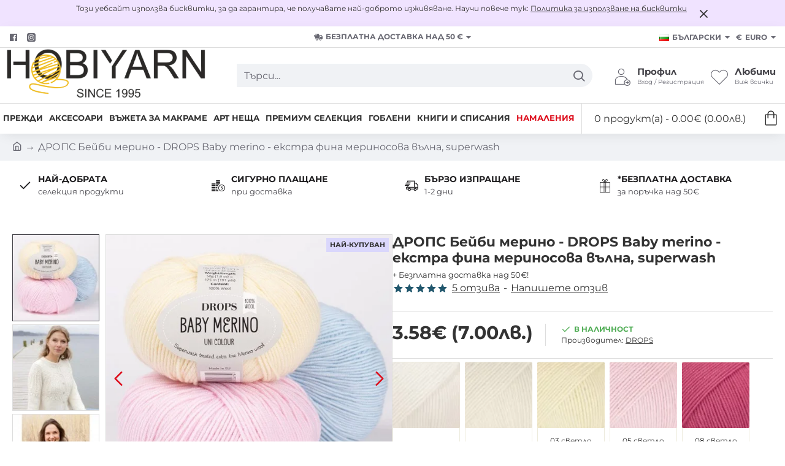

--- FILE ---
content_type: application/javascript
request_url: https://hobiyarn.com/catalog/view/theme/extension_liveopencart/product_option_image_pro/liveopencart.poip_product.js?v=1700599420
body_size: 20115
content:
//  Product Option Image PRO / Изображения опций PRO
//  Support: support@liveopencart.com / Поддержка: help@liveopencart.ru

function getPoipProduct(custom_setPoipProductCustomMethods) {
	
	return (function($){
		var poip_product = {
			
			proxied : false,
			custom_methods : {},
			custom_data : {},
			$container : false,
			$container_of_options : false,
			
			product_option_ids : [],
			images : [],
			images_by_povs: [],
			module_settings : {},
			options_settings : {},
			theme_settings : {},
			default_image_title : '',
			
			option_prefix : "option",
			option_prefix_length : 0,
			may_prefix: 'may_advanced_option_',
			default_image_popup: '',
			default_image_thumb: '',
			main_image_default_src : '', 	// std_src
			main_image_default_href : '', // std_href
			
			timers : {
				update_images_on_option_change: 0,
			},
			works : {
				update_images_on_option_change: false,
				set_visible_images : false,
			},
			poip_ov : false,
			
		
			init : function(params) {
				
				poip_common.each(poip_product, function(setting_val, setting_key){
					if ( typeof(params[setting_key]) != 'undefined' && typeof(setting_val) != 'function' ) {
						poip_product[setting_key] = params[setting_key];
					}
				});
				
				if ( !poip_product.$container ) {
					poip_product.$container = poip_product.getDefaultContainer();
				}
				poip_product.$container.data('poip_product', poip_product);
				
				if ( poip_product.getContainerOfOptions().find('[name^="'+poip_product.option_prefix+'["]').length == 0 && poip_product.getContainerOfOptions().find('[name^="option_oc["]').length ) { // jcart or analog
					poip_product.option_prefix = 'option_oc';
				}
				
				poip_product.option_prefix_length = poip_product.option_prefix.length;
				
				poip_product.rememberMainImageDefaultSrc();
				
				poip_product.addInitialVideosToImages();
				
				poip_product.getContainerOfOptions().on('change', poip_product.getSelectorOfOptions(), function(e){
					poip_product.eventOptionValueChange(e, $(this));
				});
				
				poip_product.getContainerOfOptions().find(':radio[name^="'+poip_product.may_prefix+'"]').change(function(e){ // for this mod event should be attached direct to elements
					poip_product.eventOptionValueChange(e, $(this));
				});
				
				if ( poip_product.product_option_ids.length && poip_product.getElement( poip_product.getSelectorOfOptions() ).length ) {
					if ( !poip_product.setDefaultOptionsByURL() ) {
						poip_product.updateImagesOnProductOptionChange(poip_product.product_option_ids[0]);
					}
				} else { // no product option images
					poip_product.initActionWithNoOptionImages();
					
				}
			},
			
			rememberMainImageDefaultSrc: function() {

				poip_product.main_image_default_src = poip_product.default_image_thumb;
				poip_product.main_image_default_href = poip_product.default_image_popup;

				if (!poip_product.main_image_default_href || !poip_product.getImageBySrc(poip_product.main_image_default_href)) {
					poip_product.main_image_default_href 	= poip_product.getMainImage().closest('a').attr('href');
				}

				if (!poip_product.main_image_default_src || !poip_product.getImageBySrc(poip_product.main_image_default_src)) {
					let poip_img = poip_product.main_image_default_href ? poip_product.getImageBySrc(poip_product.main_image_default_href) : false; 
					if (poip_img) {
						poip_product.main_image_default_src = poip_img.thumb;
					} else {
						poip_product.main_image_default_src = poip_product.getMainImage().attr('src');
					}
				}
			},
			
			getMainImageDefaultSrc: function() {
				return poip_product.main_image_default_src || '';
			},
			
			addInitialVideosToImages : function(){
				
				poip_common.each(poip_product.images, function(poip_img){
					if (poip_img.video) {
						poip_img.is_video = true;
					}
				});
				
				// videos should be linked with all possible option values
				let po_ids = poip_product.getPOIdsHavingImages();
				let pov_ids = poip_product.getPOVIdsHavingImages();
				
				poip_product.getAdditionalImagesBlock().find('a').each(function(){
					let $a = $(this);
					if ( poip_product.elementIsVideo($a) ) {
						
						let img = $a.find('img').attr('src');
						let href = $a.attr('href');
						let poip_img = poip_product.getImageBySrc(href);
						if ( !poip_img ) {
							poip_img = poip_product.getImageBySrc(img);
						}
						
						let video_href = (($a.attr('data-href') && poip_product.hrefIsVideo($a.attr('data-href'))) ? $a.attr('data-href') : href);
						
						if ( poip_img ) {
							poip_img.is_video = true;
							poip_img.video_href = video_href;
							poip_img.video_img = img;
						} else { // add new
							
							poip_product.images.splice($a.index(), 0, {
								is_video: true,
								image: $a.attr('href'),
								popup: $a.attr('href'),
								main: $a.attr('href'),
								thumb: $a.find('img').attr('src'),
								sort_order: $a.index(),
								product_option_id: po_ids.slice(0),
								product_option_value_id: pov_ids.slice(0),
								video_href: video_href,
								video_img: img,
							});
						}
					}
				});
				
			},
			
			getPOIdsHavingImages: function() {
				let po_ids = [];
				poip_common.each(poip_product.images, function(poip_img){
					if ( poip_img.product_option_id ) {
						poip_common.each(poip_img.product_option_id, function(po_id){
							poip_common.addToArrayIfNotExists(po_id, po_ids);
						});
					}
				});
				return po_ids;
			},
			getPOVIdsHavingImages: function() {
				let pov_ids = [];
				poip_common.each(poip_product.images, function(poip_img){
					if ( poip_img.product_option_value_id ) {
						poip_common.each(poip_img.product_option_value_id, function(pov_id){
							poip_common.addToArrayIfNotExists(pov_id, pov_ids);
						});
					}
				});
				return pov_ids;
			},
			
			initActionWithNoOptionImages : function(svi_called){ // no product option images
				
				if ( !svi_called ) {
					poip_product.setVisibleImages( poip_product.getAdditionalImagesToDisplay() );
				}
				if ( poip_product.works.set_visible_images ) {
					setTimeout(function(){
						poip_product.initActionWithNoOptionImages(true);
					}, 10);
					return;
				}
				poip_product.updateImageAdditionalMouseOver();
				poip_product.updatePopupImages();
			},
			
			getDefaultContainer : function(){
				return $('body');
			},
			
			getElement : function(selector){
				if ( selector.indexOf(' ') == -1 && poip_product.$container.is(selector) ) {
					return poip_product.$container;
				} else {
					return poip_product.$container.find(selector);
				}
			},
			
			getContainerOfOptions : function(){
				if ( poip_product.$container_of_options && poip_product.$container_of_options.length ) {
					return poip_product.$container_of_options;
				} else if ( poip_product.$container && poip_product.$container.length ) {
					return poip_product.$container;
				} else {
					return poip_product.getElement('#product');
				}
			},
			
			getSelectorOfOptions : function(select_addition, radio_addition, checkbox_addition){
				
				select_addition 	= select_addition || '';
				radio_addition 		= radio_addition || '';
				checkbox_addition = checkbox_addition || '';
				
				var selector = '';
				selector+= 'select[name^="'+poip_product.option_prefix+'["]'+select_addition;
				selector+= ', input:radio[name^="'+poip_product.option_prefix+'["]'+radio_addition+', input:radio[name^="'+poip_product.may_prefix+'"]'+radio_addition;
				selector+= ', input:checkbox[name^="'+poip_product.option_prefix+'["]'+checkbox_addition;
				return selector;
			},
			
			getSelectorOfOptionsChecked : function(){
				return poip_product.getSelectorOfOptions('', ':checked', ':checked');
			},
			
			getProductOptionIdByName : function(name) {
				if ( name.indexOf(poip_product.may_prefix) === 0 ) { // ext. changing options
					return name.substr(poip_product.may_prefix.length);
				} else { 
					return name.substr(poip_product.option_prefix_length+1, name.indexOf(']')-(poip_product.option_prefix_length+1) );
				}
			},
			
			getProductOptionIdByProductOptionValueId: function(pov_id) {
				let selected_po_id = '';
				poip_common.each(poip_product.options_settings, function(pos, po_id){
					if ( $.inArray(pov_id, pos.povs) != -1 ) {
						selected_po_id = po_id;
						return false;
					}
				});
				return selected_po_id;
			},
			
			eventOptionValueChange : function( event, $option_element ) { // changeVisibleImages
				
				var product_option_id = poip_product.getProductOptionIdByName( $option_element.attr('name') );
				
				if ( $.inArray(product_option_id, poip_product.product_option_ids) != -1 ) {
					poip_product.updateImagesOnProductOptionChange(product_option_id, $option_element);
				}
				
			},
			
			updateImagesOnProductOptionChange : function(product_option_id, $option_element, param_visible_images) { // $option_element - optional
				
				clearTimeout( poip_product.timers.update_images_on_option_change );

				if ( (!param_visible_images && poip_product.works.update_images_on_option_change) || poip_product.works.set_visible_images ) {
					
					if ( param_visible_images ) {
						clearTimeout( poip_product.timers.update_images_on_option_change_second_stage );
						poip_product.timers.update_images_on_option_change_second_stage = setTimeout(function(){
							poip_product.updateImagesOnProductOptionChange(product_option_id, $option_element, param_visible_images);
						},10);
					} else {
						poip_product.timers.update_images_on_option_change = setTimeout(function(){
							poip_product.updateImagesOnProductOptionChange(product_option_id, $option_element, param_visible_images);
						},10);
					}	
					return;
				}
				
				poip_product.works.update_images_on_option_change = true;
				
				if ( $.inArray(product_option_id, poip_product.product_option_ids) != -1 ) {
					
					if ( !param_visible_images ) {
						
						let visible_additional_images = poip_product.updateAdditionalImages(product_option_id);
						
						// specific call to wait for possible delays in updateAdditionalImages (control by poip_product.works.set_visible_images)
						poip_product.updateImagesOnProductOptionChange(product_option_id, $option_element, visible_additional_images); 
						return;
					
					} else {

						let images_to_display = poip_product.getAdditionalImagesToDisplay();
						//let visible_additional_images = poip_product.updateAdditionalImages(product_option_id);
						
						// if list of visible images changed - restart updating (it can be changed with no onchange event, for example Journal3 set first option values selected on page loading)
						if ( images_to_display.toString() != param_visible_images.toString() ) { 
							poip_product.works.update_images_on_option_change = false;
							poip_product.updateImagesOnProductOptionChange(product_option_id, $option_element);
							return;
						}
						
						poip_product.updateImageAdditionalMouseOver();
						
						poip_product.updatePopupImages();
						poip_product.updateMainImage(product_option_id, param_visible_images, $option_element);
						poip_product.updateImagesBelowOption(product_option_id, $option_element);
						poip_product.updateDependentThumbnails(param_visible_images);
			
					}
				}
				
				poip_product.works.update_images_on_option_change = false;
			},
			
			getSelectedProductOptionValueIds : function(product_option_id, p_product_options, fn_po_id_filter) { // getSelectedOptionValues
		
				var product_options = p_product_options || poip_product.getSelectedProductOptions(fn_po_id_filter);
				var values = [];
				
				if ( product_option_id ) {
					if ( typeof(product_options[product_option_id]) != 'undefined' ) {
						values = product_options[product_option_id];
					}
				} else {
					
					poip_common.each(product_options, function(pov_ids, po_id){
						
						if (!fn_po_id_filter || fn_po_id_filter(po_id)) {
							values = poip_common.getConcatenationOfArraysUnique(values, pov_ids);
						}
						
					});
				}
				return values;
			},
			
			getSelectedProductOptionValueIdsChangingMainImage: function() {
				return poip_product.getSelectedProductOptionValueIds(false, false, function(po_id){
					return poip_product.options_settings[po_id] && poip_product.options_settings[po_id].img_change;
				});
			},
			
			getSelectedProductOptions : function(fn_po_id_filter){
				var product_options = {};
				poip_product.getElement( poip_product.getSelectorOfOptionsChecked() ).each(function () {
					var product_option_id = poip_product.getProductOptionIdByName($(this).attr('name'));
					
					if ( $(this).val() ) {
						if ( $.inArray(product_option_id, poip_product.product_option_ids) != -1 && (!fn_po_id_filter || fn_po_id_filter(product_option_id))  ) {
							if ( typeof(product_options[product_option_id]) == 'undefined' ) {
								product_options[product_option_id] = [];
							}
							product_options[product_option_id].push($(this).val());
						}
					}
				});
				return product_options;
			},
			
			getSelectedProductOptionsChangingMainImage : function(){
				return poip_product.getSelectedProductOptions(function(po_id){
					return poip_product.options_settings[po_id] && poip_product.options_settings[po_id].img_change;
				});
			},
			
			getSelectedProductOptionIds : function(){
				return Object.keys( poip_product.getSelectedProductOptions() );
			},
			
			getMainImagePOIP : function(){ 
				let poip_img_main = false;
				poip_common.each(poip_product.images, function(poip_img){
					if ( poip_img.product_image_id && poip_img.product_image_id == -1 ) {
						poip_img_main = poip_img;
						return false;
					}
				});
				return poip_img_main;
			},
		
			getBasicVisibleAdditionalImages : function() { // additional images (incliding the main image, if enabled)
				
				var images = [];
				
				// the main product image should be first
				// if it is linked to an option but this option is not selected
				// or it is linked to an option which is not set to be displayed in the list of additional images
				let poip_img_main = poip_product.getMainImagePOIP();
				if ( poip_img_main && poip_img_main.product_option_id && poip_img_main.product_option_id.length ) {
					let po_ids_selected = poip_product.getSelectedProductOptionIds();
					let po_ids_selected_main = poip_common.getIntersectionOfArrays(poip_img_main.product_option_id, po_ids_selected);
					if ( !po_ids_selected_main.length ) {
						poip_common.addToArrayIfNotExists(poip_img_main.popup, images);
					} else {
						let img_use = false;
						poip_common.each(po_ids_selected_main, function(po_id){
							img_use = img_use && poip_product.options_settings[po_id].img_use;
						});
						if ( !img_use ) {
							poip_common.addToArrayIfNotExists(poip_img_main.popup, images);
						}
					}
				}
				
				poip_common.each(poip_product.images, function(poip_img){
					if ( typeof(poip_img.product_image_id) != 'undefined' || poip_img.is_video ) { // main or additional image or video
						poip_common.addToArrayIfNotExists(poip_img.popup, images);
					}
				});
				return images;
				
			},
		
			getBasicImagesForMainImage : function() { // ???
				
				var images_for_main_image = poip_product.getBasicVisibleAdditionalImages();
				if ( poip_product.std_href ) {
					if ( $.inArray(poip_product.std_href, images_for_main_image) == -1 ) {
						images_for_main_image = [poip_product.std_href].concat(images_for_main_image);
					}
				}
				return images_for_main_image;
			},
			
			getImagesForProductOptionValueIds : function(pov_ids, without_by_any_value, only_strict_linked_with_all_pov_ids) {
				
				var images = [];
				poip_common.each(poip_product.images, function(poip_img){
					if ( poip_img.product_option_value_id ) {
						
						if (without_by_any_value && poip_img.product_option_value_id_any && poip_common.existsIntersectionOfArrays(poip_img.product_option_value_id_any, pov_ids)) {
							return;
						}
						
						if (only_strict_linked_with_all_pov_ids ) {
							
							if ( poip_img.po_ids_pov_ids ) {
								let pov_ids_intersection = poip_common.getIntersectionOfArrays(poip_img.product_option_value_id, pov_ids);
								if (pov_ids_intersection.length == pov_ids.length) { // looks similar - check deeper 
									
									poip_common.each(poip_img.po_ids_pov_ids, function(po_pov_ids){
										if (po_pov_ids.length == pov_ids.length ) {
											let po_pov_ids_intersection = poip_common.getIntersectionOfArrays(po_pov_ids, pov_ids);
											if (po_pov_ids_intersection.length == pov_ids.length) {
												if (!poip_product.hasCheckboxes() || poip_product.fitsPOIPImgCheckboxesValues(poip_img, pov_ids)) {
													poip_common.addToArrayIfNotExists(poip_img.popup, images);
												}
											}
										}
									});
									
								}
							}
							return;
						}
						
						if ( poip_common.existsIntersectionOfArrays(poip_img.product_option_value_id, pov_ids) ) {
							if (!poip_product.hasCheckboxes() || poip_product.fitsPOIPImgCheckboxesValues(poip_img, pov_ids)) {
								poip_common.addToArrayIfNotExists(poip_img.popup, images);
							}
						}
					}
				});
				return images;
			},
			
			getProductOptionType: function(po_id) {
				if (poip_product.options_settings && poip_product.options_settings[po_id]) {
					return poip_product.options_settings[po_id].type;	
				}
			},
			
			hasCheckboxes: function(){
				if (typeof(poip_product.has_checkboxes) == 'undefined') {
					poip_common.has_checkboxes = false;
					poip_common.each(poip_product.product_option_ids, function(po_id){
						if (poip_product.isProductOptionCheckbox(po_id)) {
							poip_product.has_checkboxes = true;
							return false;
						}
					});
				}
				return poip_product.has_checkboxes;
			},
			
			isProductOptionCheckbox: function(po_id) {
				return poip_product.getProductOptionType(po_id) == 'checkbox';
			},
			
			getCheckboxesFromPOVIds: function(pov_ids){
				let checkboxes_values = {};
				poip_common.each(pov_ids, function(pov_id){
					let po_id = poip_product.getProductOptionIdByProductOptionValueId(pov_id);
					if (poip_product.isProductOptionCheckbox(po_id)) {
						if (!checkboxes_values[po_id]) {
							checkboxes_values[po_id] = [];
						}
						checkboxes_values[po_id].push(pov_id);
					}
				});
				return checkboxes_values;
			},
			
			getCommonImagesForProductOptionValueIds : function(pov_ids) {
				
				let images = false;
				
				let pov_ids_by_po = {};
				poip_common.each(pov_ids, function(pov_id){
					let po_id = poip_product.getProductOptionIdByProductOptionValueId(pov_id);
					if (!pov_ids_by_po[po_id]) {
						pov_ids_by_po[po_id] = [];
					}
					pov_ids_by_po[po_id].push(pov_id);
				});
				
				poip_common.each(pov_ids_by_po, function(po_povs_ids, po_id){
					
					let pov_poip_images = poip_product.images.filter(function(poip_img){
						
						return poip_img.po_ids_pov_ids && poip_img.po_ids_pov_ids[po_id] && ((poip_common.areArraysContentsEqual(poip_img.po_ids_pov_ids[po_id], po_povs_ids)) || (poip_product.isProductOptionCheckbox(po_id) && poip_common.isFirstArraysContainAllElementsOfSecond(poip_img.po_ids_pov_ids[po_id], po_povs_ids)) );
						
						//return poip_img.product_option_value_id && $.inArray(pov_id, poip_img.product_option_value_id) != -1;
					});
					let pov_images = pov_poip_images.map(function(poip_img){
						return poip_img.popup;
					});
					images = (images === false ? pov_images : poip_common.getIntersectionOfArrays(images, pov_images));
				});
				
				return images || [];
			},
			
			getImagesForProductOption : function(product_option_id) {
				var images = [];
				poip_common.each(poip_product.images, function(poip_img){
					if ( poip_img.product_option_id && $.inArray(product_option_id, poip_img.product_option_id) != -1 ) {
						poip_common.addToArrayIfNotExists(poip_img.popup, images);
					}
				});
				return images;
			},
			
			getImagesForNotSelectedProductOption : function(product_option_id) {
				
				var images = [];
				poip_common.each(poip_product.images, function(poip_img){
					if ( poip_img.product_option_value_id ) {
						// -product_option_id is used for images checked to be shown when option is not selected
						if ( $.inArray(-product_option_id, poip_img.product_option_value_id) != -1 ) {
							poip_common.addToArrayIfNotExists(poip_img.popup, images);
						}
					}
				});
				return images;
			},
			
			getImagesNotLinkedToProductOption : function(product_option_id) {
				
				var images = [];
				poip_common.each(poip_product.images, function(poip_img){
					if ( poip_img.product_option_value_id ) {
						if ( !poip_img.product_option_id || $.inArray(product_option_id, poip_img.product_option_id) == -1 ) {
							poip_common.addToArrayIfNotExists(poip_img.popup, images);
						}
					}
				});
				return images;
			},
			
			updatePopupImages : function() {
				
				if ( poip_product.getElement('li.image-additional').length ) { // default
					
					if ( typeof($.magnificPopup) != 'undefined' ) {
						
						let mfp_params = {
							type:'image',
							delegate: '.image-additional a:visible',
							gallery: {
								enabled:true
							}
						};
						if ( poip_product.getElement('.thumbnails').data('magnificPopup') && poip_product.getElement('.thumbnails').data('magnificPopup').callbacks ) {
							mfp_params.callbacks = poip_product.getElement('.thumbnails').data('magnificPopup').callbacks;
						}
						
						poip_product.getElement('.thumbnails').magnificPopup(mfp_params);
					}
					
					poip_product.getMainImage().off('click');
					poip_product.getMainImage().on('click', function(event) {
						poip_product.eventMainImgClick(event, this); }
					);
					if ( poip_product.getMainImage().closest('a').length ) {
						poip_product.getMainImage().closest('a').off('click').on('click', function(event){
							event.preventDefault();
							poip_product.getMainImage().click();
						});
					}
				}
			},
			
			eventMainImgClick : function(event, element) { // ???
				event.preventDefault();
				event.stopPropagation();
				
				let main_href = $(element).parent().attr('href');
				//var $additional_image = poip_product.getAdditionalImagesBlock().find('a
				let $additional_images = poip_product.getAdditionalImagesBlock().find('a');
				let $additional_image = $additional_images.filter('[href="'+main_href+'"]');
				
				
				if ( $additional_image.length ) {
					if ( poip_product.module_settings.img_click && $additional_image.closest('.thumbnails').length ) {
						$additional_image.closest('.thumbnails').magnificPopup('open', $additional_images.index($additional_image));
					} else {
						$additional_image.click();
					}
				}
			},

			getAllImagesOrdered: function() {
				if (!poip_product.images_ordered) {
					poip_product.images_ordered = [];
					poip_common.each(poip_product.images, function(poip_img){
						poip_product.images_ordered.push(poip_img);
					});
					poip_product.images_ordered.sort(function(a, b){
						return a.sort_order == b.sort_order ? (poip_product.images.indexOf(a) - poip_product.images.indexOf(b)) : a.sort_order - b.sort_order;
					});
				}
				return poip_product.images_ordered;
			},

			sortImagesByOriginalSortOrder: function(images) {
				let images_sorted = [];
				poip_common.each(poip_product.getAllImagesOrdered(), function(poip_img){
					if ( $.inArray(poip_img.popup, images) != -1 ) {
						images_sorted.push(poip_img.popup);
					}
				});
				poip_common.each(images, function(image){
					if ( $.inArray(image, images_sorted) == -1 ) {
						images_sorted.unshift(image);
					}
				});
				return images_sorted;
			},
			
			sortImagesBySelectedOptions : function(p_images, selected_options) {

				let images = [];
				let sort_order_by_options_applied = false;

				if ( poip_product.module_settings.options_images_edit == 1 ) { // use basic sort order (set on the Image tab)
					
					poip_common.each(poip_product.images, function(poip_img){
						if ( $.inArray(poip_img.popup, p_images) != -1 ) {
							poip_common.addToArrayIfNotExists(poip_img.popup, images);
						}
					});
					
				} else { // use option sort order (from the Option tab)
				
					// standard/basic images first
					images = poip_common.getIntersectionOfArrays( poip_product.getBasicVisibleAdditionalImages(), p_images);
					images = poip_product.sortImagesByOriginalSortOrder(images);
				
					// let po_selected = poip_product.getSelectedProductOptions();
					// let pov_ids_to_po_ids = {};
					// poip_common.each(po_selected, function(po_pov_ids_selected, po_id){
					// 	pov_ids_to_po_ids[po_pov_ids_selected] = po_id;
					// });
					// //let pov_ids = poip_product.getSelectedProductOptionValueIds();

					selected_options = selected_options || poip_product.getSelectedProductOptions();

					let option_images = [];
					poip_common.each(selected_options, function(pov_ids, po_id){
					//poip_common.each(pov_ids_to_po_ids, function(po_id, pov_id){
					//poip_common.each(pov_ids, function(pov_id){

						if (!pov_ids || pov_ids.length === 0) {
							return;
						}
						let pov_id = pov_ids[0];

						let product_option_settings = poip_product.options_settings[po_id];
						
						if (product_option_settings.img_limit != 0) { // place selected option image to the beginning only if image filter is enabled
							if (poip_product.images_by_povs && poip_product.images_by_povs[pov_id] && poip_product.images_by_povs[pov_id].length) {
								poip_common.each(poip_product.images_by_povs[pov_id], function(poip_img_by_pov){
									var poip_img = poip_product.getImageBySrc(poip_img_by_pov.image, 'image');
									if ( poip_img && $.inArray(poip_img.popup, p_images) != -1 ) {
										poip_common.addToArrayIfNotExists(poip_img.popup, option_images);
									}
								});
							}
						}
					});

					option_images = poip_product.sortImagesByOriginalSortOrder(option_images);
					poip_common.each(option_images, function(image){
						poip_common.addToArrayIfNotExists(image, images);
					});

				}

				images_to_add = poip_product.sortImagesByOriginalSortOrder(p_images);

				poip_common.each(images_to_add, function(p_image){
					poip_common.addToArrayIfNotExists(p_image, images);
				});

				if ( poip_product.module_settings.videos_to_end ) {
					let poip_imgs = poip_product.getImagesBySrc(images);
					images = [];
					poip_common.each(poip_imgs, function(poip_img){
						if (!poip_img.is_video) {
							images.push(poip_img.popup);
						}
					});
					poip_common.each(poip_imgs, function(poip_img){
						if (poip_img.is_video) {
							images.push(poip_img.popup);
						}
					});
				}
			
				return images;
			},
			
			getCurrentlyVisibleImages : function(){
				images = [];
				poip_product.getAdditionalImagesBlock().find('a:visible').each(function(){
					var href = $(this).attr('href');
					if ( href ) {
						images.push(href);
					}
				});
				return images;
			},
			
			// fn_svi
			setVisibleImages : function(images) {
				
				poip_product.works.set_visible_images = true;
				
				var currently_visible_images = poip_product.getCurrentlyVisibleImages();
				if ( currently_visible_images.toString() != images.toString() ) {
					var $elements_to_remove = poip_product.getAdditionalImagesBlock();
				
					var html = '';
					poip_common.each(images, function(image){
						
						var poip_img = poip_product.getImageBySrc(image, 'popup');
						var title = poip_img.title || poip_product.default_image_title;
						html+= '<li class="image-additional" >';
						
						html+= '<a class="thumbnail" href="'+image+'" title="'+title+'"> <img src="'+poip_img.thumb+'" title="'+title+'" alt="'+title+'"></a>';
						html+= '</li>';
						
					});
					
					$elements_to_remove.remove();
					poip_product.getElement('.thumbnails').append(html);
					
				}
				
				poip_product.works.set_visible_images = false;
			},
			
			// params { carousel_selector, image_selector, parent_selector, callbefore, callafter, callback, is_ready_fn }
			setVisibleImagesOwl: function(images, counter, params) {
				
				poip_product.works.set_visible_images = true;
		
				clearTimeout(poip_product.timers.set_visible_images);
				if (!counter) counter = 1;
				if (counter == 1000) {
					poip_product.works.set_visible_images = false;
					return;
				}
				
				let carousel_selector = params.carousel_selector;
				let $carousel_elem = poip_product.getElement(carousel_selector);
				
				if ( $carousel_elem.length ) {
					
					let current_carousel = $carousel_elem.data('owlCarousel') || $carousel_elem.data('owl.carousel'); 
					let is_ready = current_carousel && $carousel_elem.find('.owl-item').length && (!params.is_ready_fn || params.is_ready_fn());
					if ( !poip_product.theme_adaptation.updateShouldBeProcessed($carousel_elem.find('a'), 'href', images, images, counter, is_ready ) ) {
						return; // will the image updating by continued or not - set in the function
					}
					
					let image_selector = params.image_selector || 'img';
					let parent_selector = params.parent_selector || '';
					
					poip_product.theme_adaptation.storeImageElementsToImageCollection( {
						$images: $carousel_elem.find(image_selector),
						parent_selector: parent_selector,
					} );
					
					if ( params.callbefore ) {
						params.callbefore();
					}
					
					let elems_cnt = current_carousel.itemsAmount;
					for (let i = 1; i<=elems_cnt; i++ ) {
						current_carousel.removeItem();
					}
					
					if ( $carousel_elem.data('owl.carousel') ) { // specific owl version
						
						let html = '';
						poip_common.each(images, function(image){
							let poip_img = poip_product.getImageBySrc(image);
							if ( poip_img ) {
								html+= poip_img.html;
							}
						});
						
						// new owlCarousel version
						//current_carousel.reinit();
						let owl_settings = current_carousel.settings;
						
						$carousel_elem.html(html);
						$carousel_elem.replaceWith( poip_common.getOuterHTML($carousel_elem) );
						$carousel_elem = poip_product.getElement(carousel_selector);
						$carousel_elem.owlCarousel(owl_settings);
						
					} else {
					
						poip_common.each(images, function(image){
							
							let poip_img = poip_product.getImageBySrc(image, 'popup');
							//let title = (poip_img && poip_img.title) ? poip_img.title : poip_product.default_image_title;
							
							current_carousel.addItem( poip_img.html );
							//current_carousel.addItem( '<div class="item">'+poip_img.html+'</div>' );
						});
					}	
					//current_carousel.reinit();
					
					if ( params.callafter ) {
						params.callafter();
					}
				}
		
				poip_product.works.set_visible_images = false;
				
				if ( params.callback ) {
					params.callback();
				}
			},
			
			setVisibleImagesSlickDouble: function(images, $slider_main, $slider_additional, call_settings, counter, params) {
				
				poip_product.works.set_visible_images = true;
		
				clearTimeout(poip_product.timers.set_visible_images);
				if (!counter) counter = 1;
				if (counter == 1000) {
					poip_product.works.set_visible_images = false;
					return;
				}
				
				params = params || {};
				
				if ( !poip_product.setVisibleImagesOnlyUpdateSlickDouble(images, $slider_main, $slider_additional, counter, call_settings, params) ) {
					return;
				}

				if ( params.callafter ) {
					params.callafter();
				}
		
				poip_product.works.set_visible_images = false;
				
				if ( params.callback ) {
					params.callback();
				}
			},
			// call_settings {
			//	selector_to_check_img_add
			//	attr_to_check_img_add
			//	poip_img_src_to_check_img_add
			//  selector_to_store_main
			//  sub_img_selector_to_store_main
			//  getAttr_main
			//  selector_to_store_add
			//	sub_img_selector_to_store_add
			//	sub_img_attr_main
			//	sub_img_attr_add
			//  update_main_slick
			//  getAttr_add
			//}
			setVisibleImagesOnlyUpdateSlickDouble: function(images, $slider_main, $slider_additional, counter, call_settings, params) {
				
				call_settings = $.extend({
					
					selector_to_check_img_main: 'img',
					attr_to_check_img_main: 'src',
					selector_to_store_main: '.slick-slide:not(.slick-cloned)',
					sub_img_selector_to_store_main: 'img',
					getAttr_main: false,
					
					selector_to_check_img_add: 'a',
					attr_to_check_img_add: 'data-href',
					selector_to_store_add: '.slick-slide:not(.slick-cloned)',
					sub_img_selector_to_store_add: 'img',
					sub_img_attr_add: '',
					getAttr_add: false,
				}, call_settings);
				
				let images_to_check = images;
				if (call_settings.poip_img_src_to_check_img_add) {
					images_to_check = poip_product.getSrcImagesBySrc(call_settings.poip_img_src_to_check_img_add, images);
				}

				let is_ready = $slider_main.hasClass('slick-initialized') && $slider_main.find('.slick-slide') && $slider_additional.hasClass('slick-initialized') && $slider_additional.find('.slick-slide');

				if ( !poip_product.theme_adaptation.updateShouldBeProcessed(
					$slider_additional.find(call_settings.selector_to_check_img_add),
					call_settings.attr_to_check_img_add,
					images_to_check,
					images,
					counter,
					is_ready,
					false,
					params
				) ) {
					return false; // will the image updating by continued or not - set in the function
				}
				
				let $slider_main_slides = $slider_main.find( call_settings.selector_to_store_main +' '+ call_settings.sub_img_selector_to_store_main );
				let update_main_slick = (
					(typeof(call_settings.update_main_slick) != 'undefined')
					? 	call_settings.update_main_slick
					: 	!poip_product.theme_adaptation.checkDisplayedImagesAreActual(
							$slider_additional.find(call_settings.selector_to_check_img_main),
							call_settings.attr_to_check_img_main,
							images,
							'main'
						)
					//: !poip_product.theme_adaptation.checkDisplayedImagesAreActual($slider_main_slides, call_settings.attr_to_check_img_main, images, 'main'
				);
				
				poip_product.theme_adaptation.storeImageElementsToImageCollection( {
					$images: $slider_main_slides,
					parent_selector: call_settings.selector_to_store_main,
					//parent_selector: '.slick-slide',
					html_version: 'html_main',
					attr_name: call_settings.sub_img_attr_main,
					getAttr: call_settings.getAttr_main,
				} );
				poip_product.theme_adaptation.storeImageElementsToImageCollection( {
					$images: $slider_additional.find( call_settings.selector_to_store_add + ' ' + call_settings.sub_img_selector_to_store_add ),
					parent_selector: call_settings.selector_to_store_add,
					//parent_selector: '.slick-slide',
					html_version: 'html_additional',
					attr_name: call_settings.sub_img_attr_add,
					getAttr: call_settings.getAttr_add,
				} );
				
				//$slider_main.slick('slickSetOption', 'asNavFor', false, false);
				//$slider_additional.slick('slickSetOption', 'asNavFor', false, false);
				
				if (update_main_slick) {
					$slider_main.slick('slickRemove', 0, 0, true);
				}
				$slider_additional.slick('slickRemove', 0, 0, true);
				
				$slider_main.slick('slickSetOption', 'waitForAnimate', false, false);
				$slider_additional.slick('slickSetOption', 'waitForAnimate', false, false);
				
				$slider_main.slick('slickGoTo', 0, true); // otherwise the slider can switch to another image on its content update
				$slider_additional.slick('slickGoTo', 0, true);
				
				let poip_imgs = poip_product.getImagesBySrc(images, 'popup');

				let html_main = '';
				let html_add = '';
				poip_common.each(poip_imgs, function(poip_img){
					
					if ( poip_img.html_main && poip_img.html_additional ) {
						html_main+= poip_img.html_main;
						html_add+= poip_img.html_additional;
					}
				});

				if (update_main_slick) {
					$slider_main.slick('slickAdd', html_main );
				}
				$slider_additional.slick('slickAdd', html_add );
				
				
				$slider_main.off('setPosition.poip');
				$slider_main.on('setPosition.poip', function(){ // sometimes we have to wait the carousel for being ready
					$slider_main.off('setPosition.poip');
					$slider_main.slick('slickGoTo', 0, true);
					//$slider_additional.slick('slickGoTo', 0, true);
				});
				
				// added here for remarket (othewise displays last img on mobile)
				$slider_main.slick('slickGoTo', 0, true); // otherwise the slider can switch to another image on its content update
				//$slider_additional.slick('slickGoTo', 0, true);
				
				//$slider_main.slick('unslick').slick('reinit');
				//$slider_additional.slick('unslick').slick('reinit');
				//
				$slider_main.slick('refresh', true); // uncommented for remarket (othewise displays last img on mobile)
				//$slider_additional.slick('refresh', true);
				
				//$slider_main.slick('slickSetOption', 'waitForAnimate', false);
				//$slider_additional.slick('slickSetOption', 'waitForAnimate', false, true);
				
				return true;
			},
			
			setVisibleImagesOnlyUpdateSlick: function(images, $slider_additional) {
				
				poip_product.theme_adaptation.storeImageElementsToImageCollection( {
					$images: $slider_additional.find('.slick-slide:not(.slick-cloned) img'),
					parent_selector: '.slick-slide',
					html_version: 'html_additional',
				} );

				try {
					$slider_additional.slick('slickRemove', 0, 0, true);
				} catch(e) {
					// slick err, ignore
				}
				
				//$slider_additional.slick('slickRemove', 0, 0, true);
				
				let poip_imgs = poip_product.getImagesBySrc(images, 'popup');
				
				let html_add = '';
				poip_common.each(poip_imgs, function(poip_img){
					
					if ( poip_img.html_additional ) {
						html_add+= poip_img.html_additional;
					}
				});
				
				$slider_additional.slick('slickAdd', html_add );
				
				//let slide_index = $slider_main.find('.slick-slide:not(.slick-cloned) img[src="'+poip_product.getMainImage().attr('src')+'"]').closest('[data-slick-index]').attr('data-slick-index');
				
				//$slider_main.slick('slickGoTo', slide_index, true );
				//$slider_additional.slick('slickGoTo', slide_index, true );
			},
			
			getDocumentReadyState : function() {
				return document.readyState == 'complete';
			},
			
			setMainImage : function(image) { // // updateZoomImage should be here too
				
				let poip_img = poip_product.getImageBySrc(image, 'popup', 'main');
				
				if (poip_img) {
					poip_product.getMainImage().attr('src', poip_img.main);
					poip_product.getMainImage().closest('a').attr('href', poip_img.popup);
				} else if (image == poip_product.getMainImageDefaultSrc() && poip_product.getMainImageDefaultSrc()) {
					poip_product.getMainImage().attr('src', poip_product.getMainImageDefaultSrc());
					poip_product.getMainImage().closest('a').attr('href', poip_product.main_image_default_href);
				} else {
					console.debug('unknown img in setMainImage');
				}
				
			},
			
			displayImagesBelowOption : function( product_option_id, $p_option_element, images) {
				
				let $option_element = $p_option_element || poip_product.getElement(poip_product.getSelectorOfOptions()).filter('[name*="['+product_option_id+']"]').first();
				let below_container_id = '#option-images-'+product_option_id;
				
				poip_product.getElement(below_container_id).remove();
				if ( images.length ) {
					
					let html = '';
					poip_common.each(images, function(image){
						var poip_img = poip_product.getImageBySrc(image, 'popup');
						html+= '<a href="'+poip_img.popup+'" class="image-additional" style="margin: 5px;"><img src="'+poip_img.thumb+'" ></a>';
					});
				
					poip_product.updateContainerOfImagesBelowOptions(product_option_id, $option_element, html);
					
					if ( poip_product.getElement(below_container_id+' a').length ) {
						if ( $.magnificPopup ) {
							poip_product.getElement(below_container_id).magnificPopup({
								type:'image',
								delegate: 'a',
								gallery: {
									enabled:true
								}
							});
						}
					}
				}
			},
			
			updateContainerOfImagesBelowOptions : function(product_option_id, $option_element, html) {
				$option_element.parent().append('<div id="option-images-'+product_option_id+'" style="margin-top: 10px;display: block; width: 100%;">'+html+'</div>');
			},
			
			updateImagesBelowOption : function(product_option_id, $option_element) {

				if ( poip_product.options_settings[product_option_id].img_option && poip_product.options_settings[product_option_id].img_option == 1 ) {
					let images = poip_product.getImagesForProductOptionValueIds( poip_product.getSelectedProductOptionValueIds(product_option_id) );
					poip_product.displayImagesBelowOption(product_option_id, $option_element, images);
				}
				
				// update for all options where images below should be filtered by all selected options
				poip_common.each(poip_product.options_settings, function(po_settings, po_id){
					if ( po_settings.img_option && po_settings.img_option == 2 ) {
						let images = poip_product.getCommonImagesForProductOptionValueIds( poip_product.getSelectedProductOptionValueIds() );
						poip_product.displayImagesBelowOption(po_id, '', images);
					}
				});
			},
			
			fitsPOIPImgCheckboxValues: function(poip_img, pov_ids){
				if (pov_ids.length) {
					let po_id = poip_product.getProductOptionIdByProductOptionValueId(pov_ids[0]);
					if (poip_img.po_ids_pov_ids && poip_img.po_ids_pov_ids[po_id]) {
						if (poip_product.module_settings.img_filter_checkbox_use_exact_match) {
							return poip_common.areArraysContentsEqual(pov_ids, poip_img.po_ids_pov_ids[po_id]);
						} else {
							return poip_common.getIntersectionOfArrays(pov_ids, poip_img.po_ids_pov_ids[po_id]).length;
						}
					} else {
						return false; // not linked with the checkbox at all
					}
				} else {
					return true;
				}
			},
			
			fitsPOIPImgCheckboxesValues: function(poip_img, pov_ids){
				let checkboxes_values = poip_product.getCheckboxesFromPOVIds(pov_ids);
				let fits = true;
				poip_common.each(checkboxes_values, function(checkbox_pov_ids){
					if (!poip_product.fitsPOIPImgCheckboxValues(poip_img, checkbox_pov_ids)) {
						fits = false;
						return false;
					}
				});
				return fits;
			},
			
			getImagesFilteredByComb : function(selected_product_options) {
				
				let images = [];
				poip_common.each(poip_product.images, function(poip_img){
					
					if ( poip_img.product_option_id && poip_img.product_option_id.length ) {
						
						let count_option_fit = 0;
						poip_common.each(poip_img.product_option_id, function(po_id){
							let current_selected_povs = selected_product_options[po_id] ? selected_product_options[po_id] : [-po_id];
							
							if (poip_product.getProductOptionType(po_id) == 'checkbox') {
								if (poip_product.fitsPOIPImgCheckboxValues(poip_img, current_selected_povs)) {
									count_option_fit++;
								}
							} else {
								if ( poip_common.getIntersectionOfArrays(current_selected_povs, poip_img.product_option_value_id).length ) {
									count_option_fit++;
								}
							}
						});
						
						if ( count_option_fit == poip_img.product_option_id.length ) {
							images.push(poip_img.popup);
						}
					}
					
				});
				
				return images;
			},
			
			getProductOptionImagesToDisplay : function(product_option_id, p_selected_product_options) {
				
				let selected_product_options = p_selected_product_options ? $.extend({}, p_selected_product_options) : poip_product.getSelectedProductOptions();
				let images = [];
				
				
				if ( typeof(selected_product_options[product_option_id]) == 'undefined' ) { // no selected values
					selected_product_options[product_option_id] = [-product_option_id]; // -product_option_id is used instead of normal product_option_value_id in case of "no value"
				}
				
				if ( poip_product.module_settings.img_filter_by_comb ) { // always filter images by complete set of selected options
					images = poip_product.getImagesFilteredByComb( selected_product_options );
				} else { // classic
					images = poip_product.getImagesForProductOptionValueIds( selected_product_options[product_option_id] ); 
				}
				
				return images;
			},



			getRelatedOptionsExtension : function() {
				$ro_extension = poip_product.$container.data('liveopencart_relatedOptions');
				return $ro_extension;
			},

			hasRelatedOptionsExtension : function() {
				return poip_product.getRelatedOptionsExtension() ? true : false;
			},

			getSelectedROCombs : function() {
				if (poip_product.hasRelatedOptionsExtension()) {
					let ro_combs = poip_product.getRelatedOptionsExtension().getCurrentROCombs(true);
					return ro_combs && ro_combs.length ? ro_combs : false;
				}	
			},

			getROCombsByOptions: function(options) {
				if (poip_product.hasRelatedOptionsExtension()) {
					let ro_combs = poip_product.getRelatedOptionsExtension().getROCombsByOptions(options, true);
					return ro_combs && ro_combs.length ? ro_combs : false;
				}	
			},

			filterOffProductOptionImagesNotLinkedWithROCombsByOptions(images, options) {
				let ro_combs = poip_product.getROCombsByOptions(options);
				return poip_product.filterOffProductOptionImagesNotLinkedWithROCombs(images, ro_combs);
			},

			filterOffProductOptionImagesNotLinkedWithROCombs: function(images, ro_combs) {
				return poip_product.filterOffProductOptionImagesNotLinkedWithROCombsWithPOId(images, ro_combs);
			},


			filterOffProductOptionImagesNotLinkedWithROCombsWithPOId : function(images, ro_combs, po_id) {
				let filtered_images = images;
				if (ro_combs && poip_product.module_settings.images_for_ro) {
					poip_common.each(ro_combs, function(ro_comb){
						if (typeof(po_id) == 'undefined' || ro_comb.options[po_id]) {
							let new_filtered_images = [];
							poip_common.each(filtered_images, function(image){
								let poip_img = poip_product.getImageBySrc(image, 'popup');
								if (poip_img && (!poip_img.ro_ids || poip_img.ro_ids.length == 0 || ($.inArray(ro_comb.relatedoptions_id, poip_img.ro_ids)) != -1)) {
									new_filtered_images.push(image);
								}
							});
							filtered_images = new_filtered_images;
						}
					});
				}
				return filtered_images;
			},

			getAdditionalImagesToDisplay : function(){
				
				var basic_visible_images_initial = poip_product.getBasicVisibleAdditionalImages();
				var basic_visible_images = basic_visible_images_initial.slice();
				
				var selected_product_options = poip_product.getSelectedProductOptions();
				
				var images_to_filter_all_images		= false;
				var images_to_filter_option_images	= false;
				var option_images_add_to_additional = [];
				
				poip_common.each(poip_product.product_option_ids, function(product_option_id){

					// if there are related options selected and current option is used in the combinations of related options, filter off images not linked with the selected combination of related options
					let ro_combs = false;
					if (poip_product.module_settings.images_for_ro) {
						ro_combs = poip_product.getSelectedROCombs();
					}

					var product_option_settings = poip_product.options_settings[product_option_id];
					
					var current_option_images_add_to_additional = [];
					if ( product_option_settings.img_use == 1 ) {
						current_option_images_add_to_additional = poip_product.getImagesForProductOption(product_option_id);
						current_option_images_add_to_additional = poip_product.filterOffProductOptionImagesNotLinkedWithROCombsWithPOId(current_option_images_add_to_additional, ro_combs, product_option_id);
						
					} else if ( product_option_settings.img_use == 2 ) {
						current_option_images_add_to_additional = poip_product.getProductOptionImagesToDisplay(product_option_id, selected_product_options);
						current_option_images_add_to_additional = poip_product.filterOffProductOptionImagesNotLinkedWithROCombsWithPOId(current_option_images_add_to_additional, ro_combs, product_option_id);
						
					} else if ( product_option_settings.img_use == 3 ) {
						
						if ( $.isEmptyObject(selected_product_options) ) { // exclide option images from the additional product images
							let product_option_images = poip_product.getImagesForProductOption(product_option_id);
							
							basic_visible_images = poip_common.excludeItemsFromArray(basic_visible_images, product_option_images);
							
							// show no additional images if nothing to show ?
							basic_visible_images_initial = poip_common.excludeItemsFromArray(basic_visible_images_initial, product_option_images);
							
							current_option_images_add_to_additional = [];
							
						} else {
							current_option_images_add_to_additional = poip_product.getProductOptionImagesToDisplay(product_option_id, selected_product_options);
							current_option_images_add_to_additional = poip_product.filterOffProductOptionImagesNotLinkedWithROCombsWithPOId(current_option_images_add_to_additional, ro_combs, product_option_id);
						}
					}
					
					option_images_add_to_additional = poip_common.getConcatenationOfArraysUnique(option_images_add_to_additional, current_option_images_add_to_additional);
					option_images_add_to_additional = poip_product.filterOffProductOptionImagesNotLinkedWithROCombsWithPOId(option_images_add_to_additional, ro_combs, product_option_id);
					
					current_images_to_filter_images = poip_product.getProductOptionImagesToDisplay(product_option_id, selected_product_options);
					current_images_to_filter_images = poip_product.filterOffProductOptionImagesNotLinkedWithROCombsWithPOId(current_images_to_filter_images, ro_combs, product_option_id);
					
					if ( current_images_to_filter_images.length ) {
						
						if ( product_option_settings.img_limit == 1 ) { // filter all additionail images
							
							if ( images_to_filter_all_images === false ) {
								images_to_filter_all_images = current_images_to_filter_images;
							} else {
								images_to_filter_all_images = poip_common.getIntersectionOfArrays(images_to_filter_all_images, current_images_to_filter_images);
							}
							
						} else if ( product_option_settings.img_limit == 2 || product_option_settings.img_limit == 3 ) { // filter only option images
							if ( images_to_filter_option_images === false ) {
								images_to_filter_option_images = current_images_to_filter_images;
							} else {
								images_to_filter_option_images = poip_common.getIntersectionOfArrays(images_to_filter_option_images, current_images_to_filter_images);
							}
						} 
					}
					
					if ( product_option_settings.img_limit == 3 ) {
						let product_option_images = poip_product.getImagesForProductOption(product_option_id);
						basic_visible_images = poip_common.excludeItemsFromArray(basic_visible_images, product_option_images);
					}
					
				});
				
				if ( images_to_filter_all_images ) {
					basic_visible_images 			= poip_common.getIntersectionOfArrays(basic_visible_images, images_to_filter_all_images);
					option_images_add_to_additional = poip_common.getIntersectionOfArrays(option_images_add_to_additional, images_to_filter_all_images);
				}
				if ( images_to_filter_option_images ) {
					option_images_add_to_additional = poip_common.getIntersectionOfArrays(option_images_add_to_additional, images_to_filter_option_images);
				}
				
				var all_visible_images = poip_common.getConcatenationOfArraysUnique(basic_visible_images, option_images_add_to_additional);
				
				if ( !all_visible_images.length ) {
					all_visible_images = basic_visible_images_initial.slice();
				}
				
				if ( !all_visible_images.length ) {
					let poip_img_main = poip_product.getMainImagePOIP();
					if (poip_img_main) {
						all_visible_images = [poip_img_main.popup];
					}
				}
				return poip_product.sortImagesBySelectedOptions(all_visible_images);
			},
			
			updateAdditionalImages : function(product_option_id) { // changeAvailableImages
				
				if ($.inArray(product_option_id, poip_product.product_option_ids)==-1) {
					return;
				}
				
				var additional_images_to_display = poip_product.getAdditionalImagesToDisplay();
				
				poip_product.setVisibleImages(additional_images_to_display, 0, {product_option_id: product_option_id});
				
				return additional_images_to_display;
			},
			
			getImageToDisplayAsMain: function(product_option_id, p_visible_additional_images, $option_element, no_default) {

				if ( $.inArray(product_option_id, poip_product.product_option_ids) != -1 ) {
					
					let product_option_settings = poip_product.options_settings[product_option_id];
					
					if ( product_option_settings.img_change ) {
						
						let visible_additional_images = p_visible_additional_images || poip_product.getAdditionalImagesToDisplay();
						
						let all_options_selected_values = poip_product.getSelectedProductOptionValueIdsChangingMainImage();
						//let all_options_selected_values = poip_product.getSelectedProductOptionValueIds();
						
						let images_of_all_selected_povs = all_options_selected_values.length ? poip_product.getCommonImagesForProductOptionValueIds(all_options_selected_values) : [];
						
						let images_of_all_selected_povs_strict = [];
						if (poip_product.module_settings.img_filter_by_comb) {
							images_of_all_selected_povs_strict = poip_product.getImagesFilteredByComb(poip_product.getSelectedProductOptionsChangingMainImage());
							//images_of_all_selected_povs_strict = poip_product.getImagesFilteredByComb(poip_product.getSelectedProductOptions());
						}
						
						let images_of_current_pov_checkbox_all = [];
						
						let current_option_selected_values 	= poip_product.getSelectedProductOptionValueIds(product_option_id);
						if ($option_element && $option_element.is(':checkbox')) {
						//if ($option_element && $option_element.is(':checkbox:checked')) {
							images_of_current_pov_checkbox_all = poip_product.getImagesForProductOptionValueIds(current_option_selected_values, false, true);
							if ($option_element.is(':checkbox:checked')) {
								current_option_selected_values = [$option_element.val()]; // get only for currently selected checkbox
							}
						}
						let images_of_current_pov 				= current_option_selected_values.length ? poip_product.getImagesForProductOptionValueIds(current_option_selected_values) : [];
						let images_of_current_pov_without_any 	= current_option_selected_values.length ? poip_product.getImagesForProductOptionValueIds(current_option_selected_values, true) : [];

						let image_to_display = '';
						
						if ( !image_to_display && images_of_all_selected_povs.length ) {
							
							let visible_images_of_all_selected_povs = visible_additional_images.length ? poip_common.getIntersectionOfArrays(visible_additional_images, images_of_all_selected_povs) : images_of_all_selected_povs.slice();
							
							if (!visible_images_of_all_selected_povs.length && product_option_settings.img_use == 0) {
								visible_images_of_all_selected_povs = images_of_all_selected_povs;
							}
							
							if ( visible_images_of_all_selected_povs.length ) {
								
								let visible_images_of_all_selected_povs_by_current_pov = poip_common.getIntersectionOfArrays(visible_images_of_all_selected_povs, images_of_current_pov);
								let visible_images_of_all_selected_povs_by_current_pov_without_any = poip_common.getIntersectionOfArrays(visible_images_of_all_selected_povs, images_of_current_pov_without_any);
								
								if (poip_product.module_settings.img_filter_by_comb) {
									let visible_images_of_all_selected_povs_by_current_pov_without_any_strict = poip_common.getIntersectionOfArrays(visible_images_of_all_selected_povs_by_current_pov_without_any, images_of_all_selected_povs_strict);
									let visible_images_of_all_selected_povs_by_current_pov_strict = poip_common.getIntersectionOfArrays(visible_images_of_all_selected_povs_by_current_pov, images_of_all_selected_povs_strict);
									let visible_images_of_all_selected_povs_strict = poip_common.getIntersectionOfArrays(visible_images_of_all_selected_povs, images_of_all_selected_povs_strict);
									if (visible_images_of_all_selected_povs_by_current_pov_without_any_strict.length) {
										image_to_display = poip_product.getFirstNotVideoFromArray(visible_images_of_all_selected_povs_by_current_pov_without_any_strict);
									} else if (visible_images_of_all_selected_povs_by_current_pov_strict.length) {
										image_to_display = poip_product.getFirstNotVideoFromArray(visible_images_of_all_selected_povs_by_current_pov_strict);
									} else if (visible_images_of_all_selected_povs_strict.length) {
										image_to_display = poip_product.getFirstNotVideoFromArray(visible_images_of_all_selected_povs_strict);
									}
									
								}
								
								if (!image_to_display) {
									if (visible_images_of_all_selected_povs_by_current_pov_without_any.length) {
										image_to_display = poip_product.getFirstNotVideoFromArray(visible_images_of_all_selected_povs_by_current_pov_without_any);
									} else if (visible_images_of_all_selected_povs_by_current_pov.length) {
										image_to_display = poip_product.getFirstNotVideoFromArray(visible_images_of_all_selected_povs_by_current_pov);
									} else {
										image_to_display = poip_product.getFirstNotVideoFromArray(visible_images_of_all_selected_povs);
									}
								}
							}
						}
						
						if ( !image_to_display && images_of_current_pov_checkbox_all.length ) {
							
							let visible_images_of_current_pov = poip_common.getIntersectionOfArrays(visible_additional_images, images_of_current_pov_checkbox_all);
							
							if ( visible_images_of_current_pov.length ) {
								image_to_display = poip_product.getFirstNotVideoFromArray(visible_images_of_current_pov);
							} else if ( product_option_settings.img_use == 0 ) {
								image_to_display = poip_product.getFirstNotVideoFromArray(images_of_current_pov_checkbox_all);
							}
						}
						
						if ( !image_to_display && images_of_current_pov.length ) {
							
							let visible_images_of_current_pov = poip_common.getIntersectionOfArrays(visible_additional_images, images_of_current_pov);
							if ( visible_images_of_current_pov.length ) {
								image_to_display = poip_product.getFirstNotVideoFromArray(visible_images_of_current_pov);
							}
						}
						
						if ( !image_to_display && images_of_all_selected_povs.length ) {
							
							if ( !poip_product.module_settings.img_filter_by_comb ) {
								image_to_display = poip_product.getFirstNotVideoFromArray(images_of_all_selected_povs);
							}
						}
						
						if ( !image_to_display && images_of_current_pov_checkbox_all.length ) {
							
							if ( (product_option_settings.img_limit == 0) || !poip_product.module_settings.img_filter_by_comb ) {
								image_to_display = poip_product.getFirstNotVideoFromArray(images_of_current_pov_checkbox_all);
							}
						}
						
						if ( !image_to_display && images_of_current_pov.length ) {
							
							if ( (product_option_settings.img_limit == 0 || !poip_product.module_settings.img_filter_by_comb ) && product_option_settings.img_use != 0 ) {
							//if ( (product_option_settings.img_limit == 0) || !poip_product.module_settings.img_filter_by_comb ) {
								image_to_display = poip_product.getFirstNotVideoFromArray(images_of_current_pov);
							}
						}
						
						// for checkboxes with no selected value with exact match enabled, just switch to first visible image
						if ( !image_to_display && !images_of_current_pov.length && !(poip_product.isProductOptionCheckbox(product_option_id) && !current_option_selected_values.length && poip_product.module_settings.img_filter_checkbox_use_exact_match) ) {
							
							if (!all_options_selected_values.length) { // switch back to main
                                image_to_display = poip_product.getMainImageDefaultSrc();
							} else {
								if ( visible_additional_images.length ) {
									image_to_display = poip_product.getFirstNotVideoFromArray(visible_additional_images);
								}
							}
						}
						
						if ( !image_to_display && !images_of_current_pov.length ) {
							
							if ( visible_additional_images.length ) {
								image_to_display = visible_additional_images[0];
							}
						}
						
						if (!image_to_display && !no_default) {
							image_to_display = poip_product.getMainImageDefaultSrc();
						}
						
						return image_to_display;
					}
				}
			},
			
			updateMainImage : function(product_option_id, p_visible_additional_images, $option_element) {

				let image_to_display = poip_product.getImageToDisplayAsMain(product_option_id, p_visible_additional_images, $option_element);
				
				if (poip_product.isImageVideo(image_to_display)) {
					let image_to_display_no_video = poip_product.getImageToDisplayAsMain(product_option_id, poip_product.filterOffImagesVideos(p_visible_additional_images), $option_element, true);
					if (image_to_display_no_video) {
						image_to_display = image_to_display_no_video;
					}
				}
				
				if ( image_to_display ) {
					poip_product.setMainImage(image_to_display);
				}
				
			},
			
			isImageVideo : function(src) {
				if (src) {
					let poip_img = poip_product.getImageBySrc(src);
					if (poip_img) {
						return poip_img.is_video;
					}
				}
			},
			
			filterOffImagesVideos : function (srcs) {
				let srcs_new = [];
				poip_common.each(srcs, function(src){
					let poip_img = poip_product.getImageBySrc(src);
					if (poip_img && !poip_img.is_video) {
						srcs_new.push(src);
					}
				});
				return srcs_new;
			},
			
			getFirstNotVideoFromArray: function(images) {
				
				let first_image = images[0];
				poip_common.each(images, function(image){
					
					let poip_img = poip_product.getImageBySrc(image);
					if ( !poip_img.is_video ) {
					//if ( !poip_product.hrefIsVideo(image) ) {
						first_image = image;
						return false;
					}
				});
				
				return first_image;
			},
			
			getProductOptionValueImages : function(product_option_value_id) {
				
				var images = [];
				poip_common.each(poip_product.images, function(poip_img){
					if ( poip_img.product_option_value_id && $.inArray(product_option_value_id, poip_img.product_option_value_id) !=-1) {
						poip_common.addToArrayIfNotExists(poip_img.popup, images);
					}
				});
				return images;
			},
			
			getImageSrc : function(image, src) {
				
				for (var i in poip_product.images) {
					if (poip_product.images[i].image == image) {
						return poip_product.images[i][src];
					}
				}
				return '';
			},
			
			getImageBySrc : function(image, src1, src2, src3, src4, ignore_image_extensions) {
				
				let poip_img_found = poip_product.getImageBySrcExact(image, src1, src2, src3, src4);
				if ( !poip_img_found ) {
					if ( image.substr(-5).toLowerCase() == '.webp' ) {
						poip_img_found = poip_product.getImageBySrcExact(image.substr(0, image.length-5), src1, src2, src3, src4);
						if ( !poip_img_found ) {
							poip_img_found = poip_product.getImageBySrcExact(image.substr(0, image.length-5), src1, src2, src3, src4, true);
						}
					} else if (ignore_image_extensions) {
						let ext_pos = image.lastIndexOf('.');
						if (ext_pos != -1) {
							poip_img_found = poip_product.getImageBySrcExact(image.substr(0, ext_pos), src1, src2, src3, src4, true);
						}
					}
				}
				return poip_img_found;
			},
			getImageBySrcExact : function(image, src1, src2, src3, src4, ignore_poip_image_extension) {
				
				let search_in_extra_images = false;
				let src5 = '';
				if ( !src1 && !src2 && !src3 && !src4 ) {
					src1 = 'popup';
					src2 = 'main';
					src3 = 'thumb';
					src4 = 'option_thumb';
					src5 = 'image';
					search_in_extra_images = true;
				}
				
				let srcs = [src1, src2, src3, src4, 'video', 'video_href', 'video_img'];
				if (src5 !== '') {
					srcs.push(src5);
				}
				let poip_img_found = '';
				poip_common.each(poip_product.images, function(poip_img){
					
					poip_common.each(srcs, function(src){
						if ( src && poip_img[src] && poip_product.compareImagePaths(poip_img[src], image, ignore_poip_image_extension) ) {
							poip_img_found = poip_img;
							return false;
						}
					});

					if (!poip_img_found && poip_img.extra_images && search_in_extra_images && $.inArray(image, poip_img.extra_images) != -1) {
						poip_img_found = poip_img;
					}
					
					if (poip_img_found) {
						return false;
					}
					
					//if ( (src1 && poip_img[src1] == image) || (src2 && poip_img[src2] == image) || (src3 && poip_img[src3] == image) || (src4 && poip_img[src4] == image) || (search_in_extra_images && poip_img.extra_images && $.inArray(image, poip_img.extra_images) != -1 ) ) {
					//	poip_img_found = poip_img;
					//	return false;
					//}
				});
				return poip_img_found;
			},
			
			compareImagePaths: function(img1, img2, img1_ignore_ext, img2_ignore_ext, decoded){
				
				if ( img1 == img2 ) {
					return true;
				} else {
					
					let img1_comp = img1;
					let img2_comp = img2;
					
					if (img1_ignore_ext && img1.lastIndexOf('.') !== -1) {
						img1_comp = img1.substr(0, img1.lastIndexOf('.'));
						
						if ( img1_comp == img2 ) {
							return true;
						}
					}
					
					if (img2_ignore_ext && img2.lastIndexOf('.') !== -1) {
						img2_comp = img2.substr(0, img2.lastIndexOf('.'));
						if ( img1 == img2_comp || img1_comp == img2_comp ) {
							return true;
						}
					}
					
					if (poip_product.compareNitroPaths(img1, img2)) {
						return true;
					}
					
					if (img1.lastIndexOf('.') !== -1) {
						img2_comp = img2.substr(0, img2.lastIndexOf('.'));
						if ( img1 == img2_comp || img1_comp == img2_comp ) {
							return true;
						}
					}
					
				}
				
				if (!decoded) {
					return poip_product.compareImagePaths(decodeURI(img1), decodeURI(img2), img1_ignore_ext, img2_ignore_ext, true);
				}
			},
			
			compareNitroPaths: function(img1, img2) { // one of the images is hosted on nitro cdn
				let nitro_cdn_search = '.nitrocdn.com/';
				let img_nitro = '';
				let img = '';
				let nitro_first = false;
				
				if (img1 && img2) {
					if (img1.indexOf(nitro_cdn_search)!=-1) {
						img_nitro = img1;
						img = img2;
						nitro_first = true;
					} else if (img2.indexOf(nitro_cdn_search)!=-1) {
						img_nitro = img2;
						img = img1;
					}
					
					if (img_nitro) {
						let base_url = window.location.origin; //  + window.location.pathname does not work as needed in case of seo urls with /bla-bla.html
						//img_nitro = img_nitro.substr(img_nitro.indexOf(nitro_cdn_search)+nitro_cdn_search.length);
						img = img.substr(base_url.indexOf(base_url)+base_url.length);
						if (img_nitro.indexOf(img) != -1) {
							return true;
						}
					}
				}
			},
			
		
			getImagesBySrc : function(images, src1, src2, src3, src4) {
			  let poip_imgs = [];
			  poip_common.each(images, function(image){
				let poip_img = poip_product.getImageBySrc(image, src1, src2, src3, src4);
				if (poip_img) {
				  poip_imgs.push(poip_img);
				}
			  });
			  return poip_imgs;
			},
			
			
			getSrcImagesBySrc : function(src, images, src1, src2, src3, src4) {
				let poip_imgs = poip_product.getImagesBySrc(images, src1, src2, src3, src4);
				let src_images = [];
				poip_common.each(poip_imgs, function(poip_img){
					src_images.push(poip_img[src]);
				});
				return src_images;
			},
			
			getProductOptionValueIds : function(product_option_id) {
				var values = [];
				poip_product.getElement( poip_product.getSelectorOfOptions() ).filter(':radio, :checkbox').filter('[name*="['+product_option_id+']"]').each(function(){
					values.push( $(this).val() );
				});
				return values;
			},
			
			getProductOptionIdsDependentByImages : function(product_option_id) {
				
				var po_ids = [];
				poip_common.each( poip_product.images, function(poip_img){
					if ( poip_img.product_option_id && poip_img.product_option_id.length > 1 && $.inArray(product_option_id, poip_img.product_option_id) != -1 ) {
						poip_common.each(poip_img.product_option_id, function(current_po_id){
							if ( current_po_id != product_option_id ) {
								poip_common.addToArrayIfNotExists(current_po_id, po_ids);
							}
						});
					}
				});
				return po_ids;
			},
			
			getImagesRelevantToProductOptions : function(product_options){
				var images = false;
				
				poip_common.each(product_options, function(pov_ids){
					
					var current_images = poip_product.getImagesForProductOptionValueIds(pov_ids);
					if ( images === false ) {
						images = current_images;
					} else {
						images = poip_common.getIntersectionOfArrays(images, current_images);
					}
					
				});

				images = poip_product.sortImagesBySelectedOptions(images, product_options);
				
				return images;
			},
			
			setVisibleProductOptionValueThumb : function(product_option_value_id, thumb){

				var $element = poip_product.getElement('[value="'+product_option_value_id+'"]').filter(':radio, :checkbox'); // usually the necessary element is already received by value, so this way works a bit faster
				if ( $element.next().is('img') ) {
					$element.next().attr('src', thumb);
				}
				
			},
			
			updateDependentThumbnails : function(visible_additional_images) {

				//var common_images_for_selected_options = false;
				poip_common.each(poip_product.product_option_ids, function(product_option_id){
		
					var product_option_settings = poip_product.options_settings[product_option_id];
		
					if ( product_option_settings.dependent_thumbnails ) {
		
						var pov_ids = poip_product.getProductOptionValueIds(product_option_id);
		
						if ( pov_ids.length ) {
							
							var dependend_product_option_ids = poip_product.getProductOptionIdsDependentByImages(product_option_id);
							var selected_product_options = poip_product.getSelectedProductOptions();
							
							var selected_dependent_product_options = {};
							poip_common.each(dependend_product_option_ids, function(dependent_po_id){
								if ( selected_product_options[dependent_po_id] ) {
									selected_dependent_product_options[dependent_po_id] = selected_product_options[dependent_po_id];
								}
							});

							var images_of_dependend_product_options = poip_product.getImagesRelevantToProductOptions(selected_dependent_product_options);
							
							poip_common.each(pov_ids, function(product_option_value_id){

								let current_options = $.extend(true, {}, selected_dependent_product_options);
								current_options[product_option_id] = [product_option_value_id];

								let options_for_ro = {};
								poip_common.each(current_options, function(pov_ids, po_id){
									if ( pov_ids.length ) {
										options_for_ro[po_id] = pov_ids[0];
									}
								});

								let current_images = poip_product.getImagesRelevantToProductOptions(current_options);
								current_images = poip_product.filterOffProductOptionImagesNotLinkedWithROCombsByOptions(current_images, options_for_ro);

								let pov_image = '';

								if (current_images.length) {
									pov_image = current_images[0];
								} else { // old way
									let pov_images 	= poip_product.getProductOptionValueImages(product_option_value_id);
									pov_image 	= pov_images[0];
									
									if ( pov_images.length ) {
			
										let pov_images_visible = poip_common.getIntersectionOfArrays(visible_additional_images, pov_images);
										if ( pov_images_visible.length ) {
											pov_image = pov_images_visible[0];
											
										} else if ( images_of_dependend_product_options.length ) {

											let pov_images_common = poip_common.getIntersectionOfArrays(pov_images, images_of_dependend_product_options);
											if ( pov_images_common && pov_images_common.length ) {
												pov_image = pov_images_common[0];
											}
										}
									}
								}
								if ( pov_image ) {
									let poip_img = poip_product.getImageBySrc(pov_image, 'popup');
									poip_product.setVisibleProductOptionValueThumb(product_option_value_id, poip_img.option_thumb);
								}
							});
						}
					}
				});
				
			},
			
			// return IMG element relevant to main image
			getMainImage : function() {
				return poip_product.getElement('ul.thumbnails li').not('.image-additional').find('a img');
			},
			
			// returns element/elements (div, ul, li etc, depend on theme) containing links to additional images (а)
			getAdditionalImagesBlock : function() {
				
				return poip_product.getElement('li.image-additional');
			
			},
			
			hrefIsVideo : function(href) {
				
				if ( href ) {
					if ( href.indexOf('https://www.youtube.com')==0 || href.indexOf('http://www.youtube.com')==0 || href.indexOf('https://youtube.com')==0 || href.indexOf('http://youtube.com')==0 || href.indexOf('https://www.vimeo.com')==0 || href.indexOf('http://www.vimeo.com')==0 || href.indexOf('https://vimeo.com')==0 || href.indexOf('http://vimeo.com')==0 || href.indexOf('www.youtube.com')==0 || href.indexOf('youtube.com')==0 || href.indexOf('//www.youtube.com')==0 || href.indexOf('//youtube.com')==0 || href.indexOf('www.vimeo.com')==0 || href.indexOf('vimeo.com')==0 || href.indexOf('#iproductvideo_local')!=-1 ) {
						return true;
					}
				}
				return false;
			},
			
			elementIsVideo : function($elem){
				if ( $elem.attr('data-ipvitem') ) {
					try {
						let ipvitem = $.parseJSON($elem.attr('data-ipvitem'));
						if ( ipvitem && ipvitem.ipv && ipvitem.ipv != 'false' ) {
							return true;
						}
					} catch(e) {
						// ignore
					}
				}
				if ( $elem.prop('nodeName') == 'A' ) {
					if ( poip_product.hrefIsVideo($elem.attr('href')) ) {
						return true;
					} else if ( $elem.attr('data-href') && poip_product.hrefIsVideo( $elem.attr('data-href') ) ) { // Video Product Page by xprolance
						return true; 
					}

				}
			},
			
			getAdditionalImageSrc : function($element, attrs_names) {
				
				let href = '';
				let attr_name = '';
				
				if (Array.isArray(attrs_names)) {
					let result = '';
					poip_common.each(attrs_names, function(current_attr_name){
						if ($element.attr(current_attr_name)) {
							result = $element.attr(current_attr_name);
							return false;
						}
					});
					if (result) {
						return result;
					}
				} else {
					attr_name = attrs_names;
				}
				
				if ( attr_name ) {
					href = $element.attr(attr_name);
				} else {
					if ( $element.is('img') ) {
						href = $element.attr('src');
					} else {
						href = $element.attr('href');
					}
				}
				return href;
			},
			
			eventAdditionalImageMouseover : function(event, $element) {
				
				let image = poip_product.getAdditionalImageSrc($element);
				let poip_img = poip_product.getImageBySrc(image);
				
				if ( image ) {
					if ( poip_product.hrefIsVideo(poip_img.popup) ) {
						return;
					}
					poip_product.setMainImage(poip_img.popup);
				}
			},
			
			eventAdditionalImageClick : function(e, $element) {
				
				e.preventDefault();
				e.stopPropagation();
				
				poip_product.eventAdditionalImageMouseover(e, $element);
				
			},
			
			updateImageAdditionalMouseOver : function() {
				if ( poip_product.module_settings.img_hover ) {
					poip_product.getAdditionalImagesBlock().find('a').off('mouseover').on('mouseover', function(e){
						poip_product.eventAdditionalImageMouseover(e, $(this));
					});
				}
				if ( poip_product.module_settings.img_click ) {
					poip_product.getAdditionalImagesBlock().find('a').off('click').on('click', function(e){
						poip_product.eventAdditionalImageClick(e, $(this));
					});
				}
			},
			
			setDefaultOptionsByURL : function() {
				
				let pov_ids = poip_product.getDefaultOptionValuesToSet();
				
				if ( pov_ids.length ) {
					poip_product.setDefaultOptionValues(pov_ids);
					return true;
				}
		
			},
		
			setDefaultOptionValues : function(pov_ids) {
				poip_common.each(pov_ids, function(pov_id){
					poip_product.setProductOptionValue(pov_id);
				});
			},
		
			getDefaultOptionValuesToSet : function(){
				let pov_ids = [];
				if (poip_product.poip_ov) {
					pov_ids.push(poip_product.poip_ov);
				}
				
				// for Yandex sync module by Toporchillo
				var hash = window.location.hash;
				if (hash) {
					var hashpart = hash.split('#');
					var hashvals = hashpart[1].split('-');
					var hashvals_numbers = hashvals.filter(function(val){
						return val == parseInt(val);
					});
					if ( hashvals_numbers.length == hashvals.length ) { // if not all values are numbers, the has param is not from sync module by Toporchillo
						for (i=0; i<hashvals.length; i++) {
							if ( !hashvals.hasOwnProperty(i) ) continue;
							
							if ( $.inArray(hashvals[i], pov_ids) == -1 ) {
							  pov_ids.push(hashvals[i]);
							}
						}
					}
				}
				return pov_ids;
			},
			
			setProductOptionValue : function(value) {
			
				var $option_element = poip_product.getElement( poip_product.getSelectorOfOptions(' option') ).filter('[value="'+value+'"]:not(:disabled)');
				if ( !$option_element.length ) {
					return;
				}
				
				if ( $option_element.is('option') ) { // select
					$option_element.parent().val(value);
					$option_element.parent().trigger('change');
				} else { // radio or checkbox
					$option_element.prop('checked', true);
					$option_element.trigger('change');
				}
				
				// color option comp
				if ( value && poip_product.getElement('#color-option-'+value).length ) {
					poip_product.getElement('#color-option-'+value).click();
				}
				
				return true;
			},
			
			
			externalOptionChange : function() {
				if ( poip_product.product_option_ids.length ) {
					poip_product.updateImagesOnProductOptionChange(poip_product.product_option_ids[0]);
				}
			},
			
			elevateZoomDirectChange : function(img_click, timeout, elem_img) {
			
				if ( timeout ) {
					setTimeout(function(){
						poip_product.elevateZoomDirectChange(img_click, 0, elem_img);
					}, timeout);
				} else {
					let $zoom_container = $('.zoomContainer, .ZoomContainer').first();
					$zoom_container.find('.zoomWindowContainer').find('div').css({"background-image": 'url("'+img_click+'")'});
					let zoom_type = '';
					if ( poip_product.getMainImage().data('elevateZoom') && poip_product.getMainImage().data('elevateZoom').options ) {
						zoom_type = poip_product.getMainImage().data('elevateZoom').options.zoomType;
					}
					if ( zoom_type != 'window' ) {
						$zoom_container.find('.zoomLens').css({"background-image": 'url("'+img_click+'")'});
					}
				}
			},
			
			theme_adaptation : {
				
				stored_image_elements_by_collections : [],
				
				// {$images: , attr_name: , getAttr: , parent_selector: , child_selector: , html_version:, getImageBySrc:, extra_actions:, getElementHTML: , store_clone:, ignore_missed }
				storeImageElementsToImageCollection : function(params) {
					
					let html_version = params.html_version || 'html';
					if ( $.inArray(html_version, poip_product.theme_adaptation.stored_image_elements_by_collections) == -1 ) {
						
						poip_product.theme_adaptation.stored_image_elements_by_collections.push(html_version);
						
						params.$images.each(function(){
							let $image = $(this);
							
							let image = '';
							if ( params.getAttr ) {
								image = params.getAttr($image);	
							} else {
								if ($image.attr('nitro-lazy-src')) {
									image = $image.attr('nitro-lazy-src');
								} else {
									let attr_name = params.attr_name || ( $image.is('img') ? 'src' : 'href' );
									image = $image.attr(attr_name);
								}
							}
							
							let poip_img = params.getImageBySrc ? params.getImageBySrc(image) : poip_product.getImageBySrc(image);
							
							if ( poip_img ) {
								
								if ( params.extra_actions ) {
									params.extra_actions(poip_img, $image);
								}
								
								let $element = $image;
								if ( params.child_selector ) {
									$element = $element.find(params.child_selector).first();
								} else if ( params.parent_selector ) {
									$element = $element.closest(params.parent_selector);
								} 
								let html = params.getElementHTML ? params.getElementHTML($element) : poip_common.getOuterHTML( $element );
									
								poip_img[html_version] = html;
								
								if ( params.store_clone ) {
									if ( !poip_img.html_clone ) {
										poip_img.html_clone = {};
									}
									poip_img.html_clone[html_version] = $element.clone(true, true);
								}
							} else {
								if ( !params.ignore_missed ) {
									console.debug('poip img not found (to store): '+image);
								}
							}
						});
					}
				},
				
				getStoredImagesContainer : function($put_before_element, $carousel_items, data_key) {
					data_key = data_key || 'images';
					var selector = '[data-poip="'+data_key+'"]';
					if ( !poip_product.getElement(selector).length ) {
						$put_before_element.before('<div data-poip="'+data_key+'" style="display:none;!important"></div>');
						$carousel_items.each(function(){
							poip_product.getElement(selector).append( poip_common.getOuterHTML($(this)) );
						});
					}
					return poip_product.getElement(selector);
				},
			
				updateShouldBeProcessed : function($carousel_items, href_attr_name, images_to_check, images, counter, carousel_is_ready, ignore_image_coincidence, params, poip_img_src ) {
					
					if ( !poip_product.custom_data.set_visible_images_is_called ) {
						if ( !carousel_is_ready ) {
							poip_product.timers.set_visible_images = setTimeout(function(){
								poip_product.custom_methods['setVisibleImages.instead'](images, counter+1, params);
							}, 100);
							return false;
						}
					}
						
					
					if ( (poip_product.custom_data.set_visible_images_is_called && !ignore_image_coincidence) || ignore_image_coincidence === 'CHECKALWAYS' ) {
						if ( poip_product.theme_adaptation.checkDisplayedImagesAreActual($carousel_items, href_attr_name, images_to_check, poip_img_src) ) {
							poip_product.works.set_visible_images = false;
							return false; // nothing to change
						}
					}
					poip_product.custom_data.set_visible_images_is_called = true;
					
					return true;
				},
				
				checkDisplayedImagesAreActual: function($carousel_items, href_attr_name, images_to_check, poip_img_src) {
					
					let current_imgs = [];
					$carousel_items.each( function(){
						if (typeof(href_attr_name) == 'function') {
							current_imgs.push(href_attr_name($(this)));
						} else {
							current_imgs.push($(this).attr(href_attr_name));
						}
					});
					
					if (poip_img_src) {
						current_imgs = poip_product.getSrcImagesBySrc(poip_img_src, current_imgs);
					}
					
					return current_imgs.toString() == images_to_check.toString();
				},
				
			},
		};
		
		if ( custom_setPoipProductCustomMethods ) { // custom
			custom_setPoipProductCustomMethods(poip_product);
		} else if ( typeof(setPoipProductCustomMethods) == 'function' ) { // global
			setPoipProductCustomMethods(poip_product);
		}
		
		return poip_product;
	})(jQuery);
}


